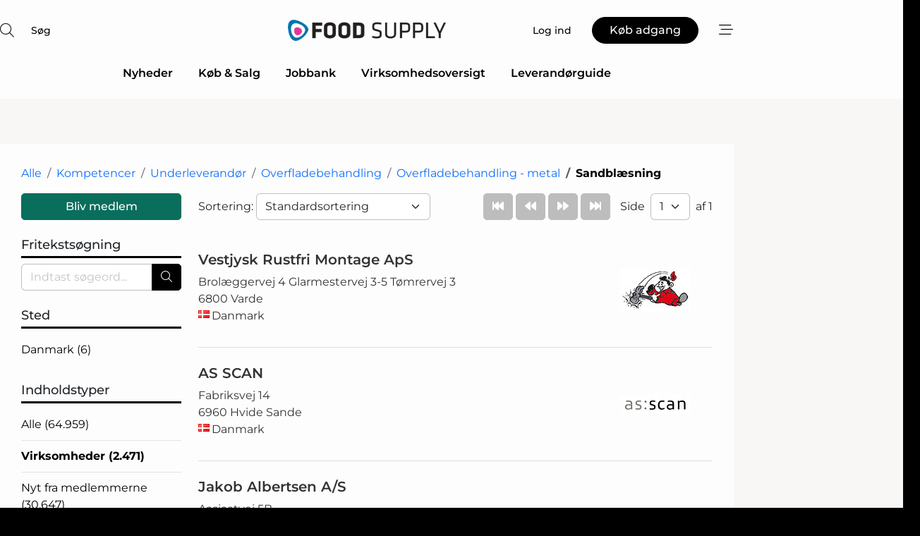

--- FILE ---
content_type: text/html; charset=utf-8
request_url: https://www.google.com/recaptcha/api2/anchor?ar=1&k=6LebZggTAAAAAE0GJ3uhS9fC26pKjbHFFGGEPkje&co=aHR0cHM6Ly93d3cuZm9vZC1zdXBwbHkuZGs6NDQz&hl=da&v=PoyoqOPhxBO7pBk68S4YbpHZ&size=normal&anchor-ms=20000&execute-ms=30000&cb=q2iz6iabcjgv
body_size: 49438
content:
<!DOCTYPE HTML><html dir="ltr" lang="da"><head><meta http-equiv="Content-Type" content="text/html; charset=UTF-8">
<meta http-equiv="X-UA-Compatible" content="IE=edge">
<title>reCAPTCHA</title>
<style type="text/css">
/* cyrillic-ext */
@font-face {
  font-family: 'Roboto';
  font-style: normal;
  font-weight: 400;
  font-stretch: 100%;
  src: url(//fonts.gstatic.com/s/roboto/v48/KFO7CnqEu92Fr1ME7kSn66aGLdTylUAMa3GUBHMdazTgWw.woff2) format('woff2');
  unicode-range: U+0460-052F, U+1C80-1C8A, U+20B4, U+2DE0-2DFF, U+A640-A69F, U+FE2E-FE2F;
}
/* cyrillic */
@font-face {
  font-family: 'Roboto';
  font-style: normal;
  font-weight: 400;
  font-stretch: 100%;
  src: url(//fonts.gstatic.com/s/roboto/v48/KFO7CnqEu92Fr1ME7kSn66aGLdTylUAMa3iUBHMdazTgWw.woff2) format('woff2');
  unicode-range: U+0301, U+0400-045F, U+0490-0491, U+04B0-04B1, U+2116;
}
/* greek-ext */
@font-face {
  font-family: 'Roboto';
  font-style: normal;
  font-weight: 400;
  font-stretch: 100%;
  src: url(//fonts.gstatic.com/s/roboto/v48/KFO7CnqEu92Fr1ME7kSn66aGLdTylUAMa3CUBHMdazTgWw.woff2) format('woff2');
  unicode-range: U+1F00-1FFF;
}
/* greek */
@font-face {
  font-family: 'Roboto';
  font-style: normal;
  font-weight: 400;
  font-stretch: 100%;
  src: url(//fonts.gstatic.com/s/roboto/v48/KFO7CnqEu92Fr1ME7kSn66aGLdTylUAMa3-UBHMdazTgWw.woff2) format('woff2');
  unicode-range: U+0370-0377, U+037A-037F, U+0384-038A, U+038C, U+038E-03A1, U+03A3-03FF;
}
/* math */
@font-face {
  font-family: 'Roboto';
  font-style: normal;
  font-weight: 400;
  font-stretch: 100%;
  src: url(//fonts.gstatic.com/s/roboto/v48/KFO7CnqEu92Fr1ME7kSn66aGLdTylUAMawCUBHMdazTgWw.woff2) format('woff2');
  unicode-range: U+0302-0303, U+0305, U+0307-0308, U+0310, U+0312, U+0315, U+031A, U+0326-0327, U+032C, U+032F-0330, U+0332-0333, U+0338, U+033A, U+0346, U+034D, U+0391-03A1, U+03A3-03A9, U+03B1-03C9, U+03D1, U+03D5-03D6, U+03F0-03F1, U+03F4-03F5, U+2016-2017, U+2034-2038, U+203C, U+2040, U+2043, U+2047, U+2050, U+2057, U+205F, U+2070-2071, U+2074-208E, U+2090-209C, U+20D0-20DC, U+20E1, U+20E5-20EF, U+2100-2112, U+2114-2115, U+2117-2121, U+2123-214F, U+2190, U+2192, U+2194-21AE, U+21B0-21E5, U+21F1-21F2, U+21F4-2211, U+2213-2214, U+2216-22FF, U+2308-230B, U+2310, U+2319, U+231C-2321, U+2336-237A, U+237C, U+2395, U+239B-23B7, U+23D0, U+23DC-23E1, U+2474-2475, U+25AF, U+25B3, U+25B7, U+25BD, U+25C1, U+25CA, U+25CC, U+25FB, U+266D-266F, U+27C0-27FF, U+2900-2AFF, U+2B0E-2B11, U+2B30-2B4C, U+2BFE, U+3030, U+FF5B, U+FF5D, U+1D400-1D7FF, U+1EE00-1EEFF;
}
/* symbols */
@font-face {
  font-family: 'Roboto';
  font-style: normal;
  font-weight: 400;
  font-stretch: 100%;
  src: url(//fonts.gstatic.com/s/roboto/v48/KFO7CnqEu92Fr1ME7kSn66aGLdTylUAMaxKUBHMdazTgWw.woff2) format('woff2');
  unicode-range: U+0001-000C, U+000E-001F, U+007F-009F, U+20DD-20E0, U+20E2-20E4, U+2150-218F, U+2190, U+2192, U+2194-2199, U+21AF, U+21E6-21F0, U+21F3, U+2218-2219, U+2299, U+22C4-22C6, U+2300-243F, U+2440-244A, U+2460-24FF, U+25A0-27BF, U+2800-28FF, U+2921-2922, U+2981, U+29BF, U+29EB, U+2B00-2BFF, U+4DC0-4DFF, U+FFF9-FFFB, U+10140-1018E, U+10190-1019C, U+101A0, U+101D0-101FD, U+102E0-102FB, U+10E60-10E7E, U+1D2C0-1D2D3, U+1D2E0-1D37F, U+1F000-1F0FF, U+1F100-1F1AD, U+1F1E6-1F1FF, U+1F30D-1F30F, U+1F315, U+1F31C, U+1F31E, U+1F320-1F32C, U+1F336, U+1F378, U+1F37D, U+1F382, U+1F393-1F39F, U+1F3A7-1F3A8, U+1F3AC-1F3AF, U+1F3C2, U+1F3C4-1F3C6, U+1F3CA-1F3CE, U+1F3D4-1F3E0, U+1F3ED, U+1F3F1-1F3F3, U+1F3F5-1F3F7, U+1F408, U+1F415, U+1F41F, U+1F426, U+1F43F, U+1F441-1F442, U+1F444, U+1F446-1F449, U+1F44C-1F44E, U+1F453, U+1F46A, U+1F47D, U+1F4A3, U+1F4B0, U+1F4B3, U+1F4B9, U+1F4BB, U+1F4BF, U+1F4C8-1F4CB, U+1F4D6, U+1F4DA, U+1F4DF, U+1F4E3-1F4E6, U+1F4EA-1F4ED, U+1F4F7, U+1F4F9-1F4FB, U+1F4FD-1F4FE, U+1F503, U+1F507-1F50B, U+1F50D, U+1F512-1F513, U+1F53E-1F54A, U+1F54F-1F5FA, U+1F610, U+1F650-1F67F, U+1F687, U+1F68D, U+1F691, U+1F694, U+1F698, U+1F6AD, U+1F6B2, U+1F6B9-1F6BA, U+1F6BC, U+1F6C6-1F6CF, U+1F6D3-1F6D7, U+1F6E0-1F6EA, U+1F6F0-1F6F3, U+1F6F7-1F6FC, U+1F700-1F7FF, U+1F800-1F80B, U+1F810-1F847, U+1F850-1F859, U+1F860-1F887, U+1F890-1F8AD, U+1F8B0-1F8BB, U+1F8C0-1F8C1, U+1F900-1F90B, U+1F93B, U+1F946, U+1F984, U+1F996, U+1F9E9, U+1FA00-1FA6F, U+1FA70-1FA7C, U+1FA80-1FA89, U+1FA8F-1FAC6, U+1FACE-1FADC, U+1FADF-1FAE9, U+1FAF0-1FAF8, U+1FB00-1FBFF;
}
/* vietnamese */
@font-face {
  font-family: 'Roboto';
  font-style: normal;
  font-weight: 400;
  font-stretch: 100%;
  src: url(//fonts.gstatic.com/s/roboto/v48/KFO7CnqEu92Fr1ME7kSn66aGLdTylUAMa3OUBHMdazTgWw.woff2) format('woff2');
  unicode-range: U+0102-0103, U+0110-0111, U+0128-0129, U+0168-0169, U+01A0-01A1, U+01AF-01B0, U+0300-0301, U+0303-0304, U+0308-0309, U+0323, U+0329, U+1EA0-1EF9, U+20AB;
}
/* latin-ext */
@font-face {
  font-family: 'Roboto';
  font-style: normal;
  font-weight: 400;
  font-stretch: 100%;
  src: url(//fonts.gstatic.com/s/roboto/v48/KFO7CnqEu92Fr1ME7kSn66aGLdTylUAMa3KUBHMdazTgWw.woff2) format('woff2');
  unicode-range: U+0100-02BA, U+02BD-02C5, U+02C7-02CC, U+02CE-02D7, U+02DD-02FF, U+0304, U+0308, U+0329, U+1D00-1DBF, U+1E00-1E9F, U+1EF2-1EFF, U+2020, U+20A0-20AB, U+20AD-20C0, U+2113, U+2C60-2C7F, U+A720-A7FF;
}
/* latin */
@font-face {
  font-family: 'Roboto';
  font-style: normal;
  font-weight: 400;
  font-stretch: 100%;
  src: url(//fonts.gstatic.com/s/roboto/v48/KFO7CnqEu92Fr1ME7kSn66aGLdTylUAMa3yUBHMdazQ.woff2) format('woff2');
  unicode-range: U+0000-00FF, U+0131, U+0152-0153, U+02BB-02BC, U+02C6, U+02DA, U+02DC, U+0304, U+0308, U+0329, U+2000-206F, U+20AC, U+2122, U+2191, U+2193, U+2212, U+2215, U+FEFF, U+FFFD;
}
/* cyrillic-ext */
@font-face {
  font-family: 'Roboto';
  font-style: normal;
  font-weight: 500;
  font-stretch: 100%;
  src: url(//fonts.gstatic.com/s/roboto/v48/KFO7CnqEu92Fr1ME7kSn66aGLdTylUAMa3GUBHMdazTgWw.woff2) format('woff2');
  unicode-range: U+0460-052F, U+1C80-1C8A, U+20B4, U+2DE0-2DFF, U+A640-A69F, U+FE2E-FE2F;
}
/* cyrillic */
@font-face {
  font-family: 'Roboto';
  font-style: normal;
  font-weight: 500;
  font-stretch: 100%;
  src: url(//fonts.gstatic.com/s/roboto/v48/KFO7CnqEu92Fr1ME7kSn66aGLdTylUAMa3iUBHMdazTgWw.woff2) format('woff2');
  unicode-range: U+0301, U+0400-045F, U+0490-0491, U+04B0-04B1, U+2116;
}
/* greek-ext */
@font-face {
  font-family: 'Roboto';
  font-style: normal;
  font-weight: 500;
  font-stretch: 100%;
  src: url(//fonts.gstatic.com/s/roboto/v48/KFO7CnqEu92Fr1ME7kSn66aGLdTylUAMa3CUBHMdazTgWw.woff2) format('woff2');
  unicode-range: U+1F00-1FFF;
}
/* greek */
@font-face {
  font-family: 'Roboto';
  font-style: normal;
  font-weight: 500;
  font-stretch: 100%;
  src: url(//fonts.gstatic.com/s/roboto/v48/KFO7CnqEu92Fr1ME7kSn66aGLdTylUAMa3-UBHMdazTgWw.woff2) format('woff2');
  unicode-range: U+0370-0377, U+037A-037F, U+0384-038A, U+038C, U+038E-03A1, U+03A3-03FF;
}
/* math */
@font-face {
  font-family: 'Roboto';
  font-style: normal;
  font-weight: 500;
  font-stretch: 100%;
  src: url(//fonts.gstatic.com/s/roboto/v48/KFO7CnqEu92Fr1ME7kSn66aGLdTylUAMawCUBHMdazTgWw.woff2) format('woff2');
  unicode-range: U+0302-0303, U+0305, U+0307-0308, U+0310, U+0312, U+0315, U+031A, U+0326-0327, U+032C, U+032F-0330, U+0332-0333, U+0338, U+033A, U+0346, U+034D, U+0391-03A1, U+03A3-03A9, U+03B1-03C9, U+03D1, U+03D5-03D6, U+03F0-03F1, U+03F4-03F5, U+2016-2017, U+2034-2038, U+203C, U+2040, U+2043, U+2047, U+2050, U+2057, U+205F, U+2070-2071, U+2074-208E, U+2090-209C, U+20D0-20DC, U+20E1, U+20E5-20EF, U+2100-2112, U+2114-2115, U+2117-2121, U+2123-214F, U+2190, U+2192, U+2194-21AE, U+21B0-21E5, U+21F1-21F2, U+21F4-2211, U+2213-2214, U+2216-22FF, U+2308-230B, U+2310, U+2319, U+231C-2321, U+2336-237A, U+237C, U+2395, U+239B-23B7, U+23D0, U+23DC-23E1, U+2474-2475, U+25AF, U+25B3, U+25B7, U+25BD, U+25C1, U+25CA, U+25CC, U+25FB, U+266D-266F, U+27C0-27FF, U+2900-2AFF, U+2B0E-2B11, U+2B30-2B4C, U+2BFE, U+3030, U+FF5B, U+FF5D, U+1D400-1D7FF, U+1EE00-1EEFF;
}
/* symbols */
@font-face {
  font-family: 'Roboto';
  font-style: normal;
  font-weight: 500;
  font-stretch: 100%;
  src: url(//fonts.gstatic.com/s/roboto/v48/KFO7CnqEu92Fr1ME7kSn66aGLdTylUAMaxKUBHMdazTgWw.woff2) format('woff2');
  unicode-range: U+0001-000C, U+000E-001F, U+007F-009F, U+20DD-20E0, U+20E2-20E4, U+2150-218F, U+2190, U+2192, U+2194-2199, U+21AF, U+21E6-21F0, U+21F3, U+2218-2219, U+2299, U+22C4-22C6, U+2300-243F, U+2440-244A, U+2460-24FF, U+25A0-27BF, U+2800-28FF, U+2921-2922, U+2981, U+29BF, U+29EB, U+2B00-2BFF, U+4DC0-4DFF, U+FFF9-FFFB, U+10140-1018E, U+10190-1019C, U+101A0, U+101D0-101FD, U+102E0-102FB, U+10E60-10E7E, U+1D2C0-1D2D3, U+1D2E0-1D37F, U+1F000-1F0FF, U+1F100-1F1AD, U+1F1E6-1F1FF, U+1F30D-1F30F, U+1F315, U+1F31C, U+1F31E, U+1F320-1F32C, U+1F336, U+1F378, U+1F37D, U+1F382, U+1F393-1F39F, U+1F3A7-1F3A8, U+1F3AC-1F3AF, U+1F3C2, U+1F3C4-1F3C6, U+1F3CA-1F3CE, U+1F3D4-1F3E0, U+1F3ED, U+1F3F1-1F3F3, U+1F3F5-1F3F7, U+1F408, U+1F415, U+1F41F, U+1F426, U+1F43F, U+1F441-1F442, U+1F444, U+1F446-1F449, U+1F44C-1F44E, U+1F453, U+1F46A, U+1F47D, U+1F4A3, U+1F4B0, U+1F4B3, U+1F4B9, U+1F4BB, U+1F4BF, U+1F4C8-1F4CB, U+1F4D6, U+1F4DA, U+1F4DF, U+1F4E3-1F4E6, U+1F4EA-1F4ED, U+1F4F7, U+1F4F9-1F4FB, U+1F4FD-1F4FE, U+1F503, U+1F507-1F50B, U+1F50D, U+1F512-1F513, U+1F53E-1F54A, U+1F54F-1F5FA, U+1F610, U+1F650-1F67F, U+1F687, U+1F68D, U+1F691, U+1F694, U+1F698, U+1F6AD, U+1F6B2, U+1F6B9-1F6BA, U+1F6BC, U+1F6C6-1F6CF, U+1F6D3-1F6D7, U+1F6E0-1F6EA, U+1F6F0-1F6F3, U+1F6F7-1F6FC, U+1F700-1F7FF, U+1F800-1F80B, U+1F810-1F847, U+1F850-1F859, U+1F860-1F887, U+1F890-1F8AD, U+1F8B0-1F8BB, U+1F8C0-1F8C1, U+1F900-1F90B, U+1F93B, U+1F946, U+1F984, U+1F996, U+1F9E9, U+1FA00-1FA6F, U+1FA70-1FA7C, U+1FA80-1FA89, U+1FA8F-1FAC6, U+1FACE-1FADC, U+1FADF-1FAE9, U+1FAF0-1FAF8, U+1FB00-1FBFF;
}
/* vietnamese */
@font-face {
  font-family: 'Roboto';
  font-style: normal;
  font-weight: 500;
  font-stretch: 100%;
  src: url(//fonts.gstatic.com/s/roboto/v48/KFO7CnqEu92Fr1ME7kSn66aGLdTylUAMa3OUBHMdazTgWw.woff2) format('woff2');
  unicode-range: U+0102-0103, U+0110-0111, U+0128-0129, U+0168-0169, U+01A0-01A1, U+01AF-01B0, U+0300-0301, U+0303-0304, U+0308-0309, U+0323, U+0329, U+1EA0-1EF9, U+20AB;
}
/* latin-ext */
@font-face {
  font-family: 'Roboto';
  font-style: normal;
  font-weight: 500;
  font-stretch: 100%;
  src: url(//fonts.gstatic.com/s/roboto/v48/KFO7CnqEu92Fr1ME7kSn66aGLdTylUAMa3KUBHMdazTgWw.woff2) format('woff2');
  unicode-range: U+0100-02BA, U+02BD-02C5, U+02C7-02CC, U+02CE-02D7, U+02DD-02FF, U+0304, U+0308, U+0329, U+1D00-1DBF, U+1E00-1E9F, U+1EF2-1EFF, U+2020, U+20A0-20AB, U+20AD-20C0, U+2113, U+2C60-2C7F, U+A720-A7FF;
}
/* latin */
@font-face {
  font-family: 'Roboto';
  font-style: normal;
  font-weight: 500;
  font-stretch: 100%;
  src: url(//fonts.gstatic.com/s/roboto/v48/KFO7CnqEu92Fr1ME7kSn66aGLdTylUAMa3yUBHMdazQ.woff2) format('woff2');
  unicode-range: U+0000-00FF, U+0131, U+0152-0153, U+02BB-02BC, U+02C6, U+02DA, U+02DC, U+0304, U+0308, U+0329, U+2000-206F, U+20AC, U+2122, U+2191, U+2193, U+2212, U+2215, U+FEFF, U+FFFD;
}
/* cyrillic-ext */
@font-face {
  font-family: 'Roboto';
  font-style: normal;
  font-weight: 900;
  font-stretch: 100%;
  src: url(//fonts.gstatic.com/s/roboto/v48/KFO7CnqEu92Fr1ME7kSn66aGLdTylUAMa3GUBHMdazTgWw.woff2) format('woff2');
  unicode-range: U+0460-052F, U+1C80-1C8A, U+20B4, U+2DE0-2DFF, U+A640-A69F, U+FE2E-FE2F;
}
/* cyrillic */
@font-face {
  font-family: 'Roboto';
  font-style: normal;
  font-weight: 900;
  font-stretch: 100%;
  src: url(//fonts.gstatic.com/s/roboto/v48/KFO7CnqEu92Fr1ME7kSn66aGLdTylUAMa3iUBHMdazTgWw.woff2) format('woff2');
  unicode-range: U+0301, U+0400-045F, U+0490-0491, U+04B0-04B1, U+2116;
}
/* greek-ext */
@font-face {
  font-family: 'Roboto';
  font-style: normal;
  font-weight: 900;
  font-stretch: 100%;
  src: url(//fonts.gstatic.com/s/roboto/v48/KFO7CnqEu92Fr1ME7kSn66aGLdTylUAMa3CUBHMdazTgWw.woff2) format('woff2');
  unicode-range: U+1F00-1FFF;
}
/* greek */
@font-face {
  font-family: 'Roboto';
  font-style: normal;
  font-weight: 900;
  font-stretch: 100%;
  src: url(//fonts.gstatic.com/s/roboto/v48/KFO7CnqEu92Fr1ME7kSn66aGLdTylUAMa3-UBHMdazTgWw.woff2) format('woff2');
  unicode-range: U+0370-0377, U+037A-037F, U+0384-038A, U+038C, U+038E-03A1, U+03A3-03FF;
}
/* math */
@font-face {
  font-family: 'Roboto';
  font-style: normal;
  font-weight: 900;
  font-stretch: 100%;
  src: url(//fonts.gstatic.com/s/roboto/v48/KFO7CnqEu92Fr1ME7kSn66aGLdTylUAMawCUBHMdazTgWw.woff2) format('woff2');
  unicode-range: U+0302-0303, U+0305, U+0307-0308, U+0310, U+0312, U+0315, U+031A, U+0326-0327, U+032C, U+032F-0330, U+0332-0333, U+0338, U+033A, U+0346, U+034D, U+0391-03A1, U+03A3-03A9, U+03B1-03C9, U+03D1, U+03D5-03D6, U+03F0-03F1, U+03F4-03F5, U+2016-2017, U+2034-2038, U+203C, U+2040, U+2043, U+2047, U+2050, U+2057, U+205F, U+2070-2071, U+2074-208E, U+2090-209C, U+20D0-20DC, U+20E1, U+20E5-20EF, U+2100-2112, U+2114-2115, U+2117-2121, U+2123-214F, U+2190, U+2192, U+2194-21AE, U+21B0-21E5, U+21F1-21F2, U+21F4-2211, U+2213-2214, U+2216-22FF, U+2308-230B, U+2310, U+2319, U+231C-2321, U+2336-237A, U+237C, U+2395, U+239B-23B7, U+23D0, U+23DC-23E1, U+2474-2475, U+25AF, U+25B3, U+25B7, U+25BD, U+25C1, U+25CA, U+25CC, U+25FB, U+266D-266F, U+27C0-27FF, U+2900-2AFF, U+2B0E-2B11, U+2B30-2B4C, U+2BFE, U+3030, U+FF5B, U+FF5D, U+1D400-1D7FF, U+1EE00-1EEFF;
}
/* symbols */
@font-face {
  font-family: 'Roboto';
  font-style: normal;
  font-weight: 900;
  font-stretch: 100%;
  src: url(//fonts.gstatic.com/s/roboto/v48/KFO7CnqEu92Fr1ME7kSn66aGLdTylUAMaxKUBHMdazTgWw.woff2) format('woff2');
  unicode-range: U+0001-000C, U+000E-001F, U+007F-009F, U+20DD-20E0, U+20E2-20E4, U+2150-218F, U+2190, U+2192, U+2194-2199, U+21AF, U+21E6-21F0, U+21F3, U+2218-2219, U+2299, U+22C4-22C6, U+2300-243F, U+2440-244A, U+2460-24FF, U+25A0-27BF, U+2800-28FF, U+2921-2922, U+2981, U+29BF, U+29EB, U+2B00-2BFF, U+4DC0-4DFF, U+FFF9-FFFB, U+10140-1018E, U+10190-1019C, U+101A0, U+101D0-101FD, U+102E0-102FB, U+10E60-10E7E, U+1D2C0-1D2D3, U+1D2E0-1D37F, U+1F000-1F0FF, U+1F100-1F1AD, U+1F1E6-1F1FF, U+1F30D-1F30F, U+1F315, U+1F31C, U+1F31E, U+1F320-1F32C, U+1F336, U+1F378, U+1F37D, U+1F382, U+1F393-1F39F, U+1F3A7-1F3A8, U+1F3AC-1F3AF, U+1F3C2, U+1F3C4-1F3C6, U+1F3CA-1F3CE, U+1F3D4-1F3E0, U+1F3ED, U+1F3F1-1F3F3, U+1F3F5-1F3F7, U+1F408, U+1F415, U+1F41F, U+1F426, U+1F43F, U+1F441-1F442, U+1F444, U+1F446-1F449, U+1F44C-1F44E, U+1F453, U+1F46A, U+1F47D, U+1F4A3, U+1F4B0, U+1F4B3, U+1F4B9, U+1F4BB, U+1F4BF, U+1F4C8-1F4CB, U+1F4D6, U+1F4DA, U+1F4DF, U+1F4E3-1F4E6, U+1F4EA-1F4ED, U+1F4F7, U+1F4F9-1F4FB, U+1F4FD-1F4FE, U+1F503, U+1F507-1F50B, U+1F50D, U+1F512-1F513, U+1F53E-1F54A, U+1F54F-1F5FA, U+1F610, U+1F650-1F67F, U+1F687, U+1F68D, U+1F691, U+1F694, U+1F698, U+1F6AD, U+1F6B2, U+1F6B9-1F6BA, U+1F6BC, U+1F6C6-1F6CF, U+1F6D3-1F6D7, U+1F6E0-1F6EA, U+1F6F0-1F6F3, U+1F6F7-1F6FC, U+1F700-1F7FF, U+1F800-1F80B, U+1F810-1F847, U+1F850-1F859, U+1F860-1F887, U+1F890-1F8AD, U+1F8B0-1F8BB, U+1F8C0-1F8C1, U+1F900-1F90B, U+1F93B, U+1F946, U+1F984, U+1F996, U+1F9E9, U+1FA00-1FA6F, U+1FA70-1FA7C, U+1FA80-1FA89, U+1FA8F-1FAC6, U+1FACE-1FADC, U+1FADF-1FAE9, U+1FAF0-1FAF8, U+1FB00-1FBFF;
}
/* vietnamese */
@font-face {
  font-family: 'Roboto';
  font-style: normal;
  font-weight: 900;
  font-stretch: 100%;
  src: url(//fonts.gstatic.com/s/roboto/v48/KFO7CnqEu92Fr1ME7kSn66aGLdTylUAMa3OUBHMdazTgWw.woff2) format('woff2');
  unicode-range: U+0102-0103, U+0110-0111, U+0128-0129, U+0168-0169, U+01A0-01A1, U+01AF-01B0, U+0300-0301, U+0303-0304, U+0308-0309, U+0323, U+0329, U+1EA0-1EF9, U+20AB;
}
/* latin-ext */
@font-face {
  font-family: 'Roboto';
  font-style: normal;
  font-weight: 900;
  font-stretch: 100%;
  src: url(//fonts.gstatic.com/s/roboto/v48/KFO7CnqEu92Fr1ME7kSn66aGLdTylUAMa3KUBHMdazTgWw.woff2) format('woff2');
  unicode-range: U+0100-02BA, U+02BD-02C5, U+02C7-02CC, U+02CE-02D7, U+02DD-02FF, U+0304, U+0308, U+0329, U+1D00-1DBF, U+1E00-1E9F, U+1EF2-1EFF, U+2020, U+20A0-20AB, U+20AD-20C0, U+2113, U+2C60-2C7F, U+A720-A7FF;
}
/* latin */
@font-face {
  font-family: 'Roboto';
  font-style: normal;
  font-weight: 900;
  font-stretch: 100%;
  src: url(//fonts.gstatic.com/s/roboto/v48/KFO7CnqEu92Fr1ME7kSn66aGLdTylUAMa3yUBHMdazQ.woff2) format('woff2');
  unicode-range: U+0000-00FF, U+0131, U+0152-0153, U+02BB-02BC, U+02C6, U+02DA, U+02DC, U+0304, U+0308, U+0329, U+2000-206F, U+20AC, U+2122, U+2191, U+2193, U+2212, U+2215, U+FEFF, U+FFFD;
}

</style>
<link rel="stylesheet" type="text/css" href="https://www.gstatic.com/recaptcha/releases/PoyoqOPhxBO7pBk68S4YbpHZ/styles__ltr.css">
<script nonce="UR5oURvBtc9MdBsHUIXxaQ" type="text/javascript">window['__recaptcha_api'] = 'https://www.google.com/recaptcha/api2/';</script>
<script type="text/javascript" src="https://www.gstatic.com/recaptcha/releases/PoyoqOPhxBO7pBk68S4YbpHZ/recaptcha__da.js" nonce="UR5oURvBtc9MdBsHUIXxaQ">
      
    </script></head>
<body><div id="rc-anchor-alert" class="rc-anchor-alert"></div>
<input type="hidden" id="recaptcha-token" value="[base64]">
<script type="text/javascript" nonce="UR5oURvBtc9MdBsHUIXxaQ">
      recaptcha.anchor.Main.init("[\x22ainput\x22,[\x22bgdata\x22,\x22\x22,\[base64]/[base64]/[base64]/[base64]/[base64]/[base64]/KGcoTywyNTMsTy5PKSxVRyhPLEMpKTpnKE8sMjUzLEMpLE8pKSxsKSksTykpfSxieT1mdW5jdGlvbihDLE8sdSxsKXtmb3IobD0odT1SKEMpLDApO08+MDtPLS0pbD1sPDw4fFooQyk7ZyhDLHUsbCl9LFVHPWZ1bmN0aW9uKEMsTyl7Qy5pLmxlbmd0aD4xMDQ/[base64]/[base64]/[base64]/[base64]/[base64]/[base64]/[base64]\\u003d\x22,\[base64]\x22,\x22HibDgkjDlnLDqkxGwotHw7k5UcKUw6whwqpBIiBIw7XCphPDkkU/w4FnZDnCo8KrciI4wrMyW8OqTMO+wo3Dj8K5Z01HwosBwq0sCcOZw4I7JsKhw4t0UMKRwp10XcOWwowoL8KyB8OgFMK5G8Opd8OyMQ3CgMKsw69vwr/DpDPCunPChsKswqwHZVkVLUfCk8OxwpDDiAzCgMK5fMKQFTscSsK8wp1AEMObwoMYTMOGwotfW8OmNMOqw4YEI8KJCcOUwr3CmX5Jw7wYX1jDqVPCm8KywqHDkmYlKCjDscOawoA9w4XCm8O9w6jDq3HCsgs9P208D8OgwrRraMOkw6fClsKIbMKbDcKowqAjwp/[base64]/Dj1xLMcOWwoJ8wp/DnT91woNXacORQMKXwpLCkcKRwp3CqWsswpJrwrvCgMONwozDrW7DpcO2CMKlwpPCizJCHk0iHjDCicK1wolMw6pEwqEHMsKdLMKbwqLDuAXCmBYRw7xxP3/DqcKAwrtceElnPcKFwrAWZ8OXfXV9w7AiwqlhCyjClMORw4/CvMOkKQx9w5TDkcKOwrXDixLDnFPDsW/CscO1w55Ew6wLw7/DoRjCjxgdwr8JQjDDmMKOFwDDsMKQGAPCv8OoesKAWS/DmsKww7HCun0nI8OAw7LCvw8Uw4lFwqjDsSUlw4oMWD14UMOdwo1Tw5I6w6k7PllPw687wrBcRFUiM8Okw6XDoH5Ow7h6SRgdbGvDrMKKw5dKa8OQA8OrIcOjNcKiwqHCsyQzw5nCocKvKsKTw5Z3FMOzYCBMAGtywrpkwphgJMOrC1jDqwwxOsO7wr/DssKNw7wvJhTDh8O/akxTJ8KuwpDCrsKnw4/DusOYwoXDssOPw6XClWhtccK5wp8fZSwpw7LDkA7DgMOjw4nDssOVSMOUwqzCiMKXwp/CnQp0wp0nSMO7wrd2wpZTw4bDvMOAFFXCgV/CpzRYwqsjD8OBwpnDmMKgc8OHw5PCjsKQw4tfDiXDrsKGwovCuMOicUXDqHhjwpbDrhMyw4vChknCuEdXXHBjUMOtFEdqZ3bDvW7CusOowrDChcO/[base64]/PCzDqMO4FEQiE3Unc8OybWMDw5pVBMOWw6bClRJ6J0TCvSvCizgtU8KMwolcS3oMd0DCq8K5w5o0AcKEQsOReDREw5Jmw6/ChTjCjcKHw4LCh8Kvw63DswApwpzCj2Efwq/Di8KNYcKkw57Cp8KsJGzDiMK6UcK4NcK1w6RJEcOaQHjDg8KtJx7Dh8OVwoHDlsOoB8K/[base64]/CtHgOw4zDo8OsCsOgw7nCuMKVRnZ6w4XCjzsEwr3ChMKqdl0UUsOxambDt8OSwrnDmQJGEMK8FSnDg8K4Lh4cTMKlVFdhwrHCrG0FwoV1LmnCiMKEwqjCucKew77DucO9KcOPw5TCucKLa8ONw4TCsMKlwrPCvgUNKcOBw5PDucOPwp9/FzY3fsOhwpnDsQdWw6ZuwqPDr0NXw77DhUzDh8O4w5zDjcOww4HCssK5JMKQE8O2UcKYw5hlwqlqw7Bawq7Cj8O7w6M0ecKkbV/CuDjCuBnDt8KRwrvCgHHCosKBTzU0VATCu3XDpsOvBcO8Z0PCo8KYJ3QxesO+LVvCpsKZDsOfw7VtSk47w5PDhcKBwrPDmAUYwrnDhMK+HcKED8OldijDvkBJUgjDkUPClinDoisswohjF8Odw79xK8O2QcKdKMOcwpZoCD3DncKaw6ZrFsO0wqp5wr7CkDxYw5/DjhdIU2xxNy7Ct8Kgw5NFwq/DgMODw5xUw6PDlGYGw7UofMKPT8O+T8KCwrjCr8KqITLCsG8OwrI/[base64]/[base64]/wqDDjcOhw6kYw7fDn8O/wpUZdMK4w6E0wpDDlR8tTiUiw6LDukALw4jCocKoKMOFwrBFGcOUb8OTwp0Pwr3DiMOUwpTDjALDoR/DtjbDsgjChsKBcW3DqcOIw7lWf03DqBDCgDfDhSTCkAUjwrXCkMKHCGYdwqcuw53Do8OnwrUfUMKQVcKowpk9wplHScOmw7rCk8O0w4ZieMOqHCzCkRnDtsKyZ3/[base64]/DgsK5wq8lw4zDtMOBJcK/HsODN8OROMKZw5fDkcOYw7nDrgPCo8OHT8OuwqQGOWjCuSLDn8Onwq7CicKdw53Ch0jDhsOpwq0LF8K+JcK7D31Vw5FFw5g9SHooTMOzUDzDtR3Ds8OuVCLChDXDmUofC8O8wo3Cv8OCw6hvw6cLw7BsbsOwScK1ScKgwpYcccKfwpQ/LgXClcKRQcK5woDDhMOKEsKmAi/DsXxsw50zchnCq3EfDsOdwrDDqXnDoWx3DcO5BTvClhnDhcOxScK6w7XDnhcoQ8OyAsKtw79TwrvDll7DnzcBw6rDtcKKWMOeHMOMw7o5w5sRJMKFKSwrwow/IADCm8KHwrt6QsOrwq7Duh1ELMO7w67Co8Onw5bCmUo+csOJD8Ocwqs6OUkUw4EbwpvDi8KxwpAfWz7CszbDjMKbw6hqwrRSw7nCjRlLCMK3fEhPw7/DkAnDu8OTw4kRwqPCqsKweUlmZcOfwqbDq8K2OsKHw5Jlw58xwohoH8OTw4XCj8O6w6HCmsK/woctF8OCLXrCtg13wrMaw75KI8KqKTpdOgXCtMKbZ1hMOEdZwq1HwqzCpCPClnRTwrwOLMOQQsOhwp5OUcOsJmYawpzCm8KtcMOewqLDp2d/[base64]/wptQDzDCtcOuw4EBPifCvyrCqmcmZMOyw57DuU5Pw6XCnMKQNENpw5rCi8OiD3HCiG8Ww6NZKMKKLcKXwpHDq1HDrMOxwoHCi8KHw6FCUsOhw43CvjUdw6/DtcO1RAvCthANPizDjHrDscOew5d0MB7Drl/Dq8OlwrhCwoXDnl7DuzoNwrnCjwzCucOKO3InNGvCsH3Dt8OUwrvCscKVT3DCp1nDl8OlV8OOw53CmgJuw7kLAMKkRCVQa8OMw7gkwovDj1FQSsKJHQh0w5vDssKuwq/DtsKrwr/CicK+w7RsMMKDwpZvwpbDuMKLPmMgw53ClMOCwp/DuMKMQcKlwrYidws7w6QFwrhaLE4iw6ECL8KQwqNIKAPDpwx0dSXCssKPw7nCncOqw7hHbHLCoDjCqGHDrMOdKTTCpwPCucK8w5Z6wqvClsKgX8KZwqcZLhRewq/DtcOaWCZsfMO/WcO9eH/Cn8Ofw4I5OMOdRSkUw7bDvcOrU8O3woHDhBzCrE8lZiF/XnzDv8KpwrLCmFw1ScOnOMOww6DDs8OoMMO6w5g+JsKLwpULwpsPwpnCvMKgMsKTwrzDrcKUKsOhw7/DicKvw5nDnhzDtRU5wq5WIMOcwqvCnsKQP8K2w4/DtsOUHzAGw4XDo8OVC8KJfsKvwrIMFcOCGsKUw7dTcsKZQR1ewpvCqsOkCjF0NMKtwo7DikxRUhHCj8OaBsOAYGgLR0rDi8KtCxN2ZkkPJcKVZnHDusOFQ8KZP8O9wr/CmcOBamHCo0Bqw6nDjcO+wrjCvcOZRQjDl1nDkMODwrwUbx/[base64]/[base64]/[base64]/MUzDssOXwqHCsxUKSsOXw4fCqTpWEFTDoQDDsnAmwol2IsKDw7TCs8KVBX0+w4zCqXrCgR5+wrQYw5/CtDoPYQYUw6bCn8KxD8K7Dz3ClnHDkcKhwprCrGBLFMKIam3DrwPCtsOqwq1nRinCg8KvbQIfHgvDl8OzwqNDw5DDrsOBw67CtcOtwo3ClyzCl2VvHWVtw4/Cv8K7JQ3Dm8OmwqlTwpvDiMOnwqvCi8OKw5TCk8O1wo3Ci8KpD8OOT8KuwonCnV9ew6/CvgEsfMOPLgs/HsOyw75Cw4pvw4nDp8KXCm5kwpcCYsOQw7Zyw5HCs3XCpVnCsXUQw5fCiBVZw5lPOWvCj1PDncOfH8OBEDgMJMOMX8O8bhDDlgLDusK6WjDCrsKZwqbChH4PQsOfNsO0w64qZ8OPw7LCkAgtw67CvcOAMhPDjRLDvcKnwpvDkSbDpno7E8K+Nz/Dl37CjcKJw4IMZMObXRsfGsKjw6HCt3HDocKYBcKHw5rCqMKdwpZ6WzHCtGDDki4Dw5AFwrHDl8K5w5XCu8KpwonDgi1YecKfQWQqbETDhD4AwqfDu0nCjEHCmsK6woh2w4ciacKzJ8O0YMO9wqp/BhHCjcO2wo9qG8OnYw/DqcKwwqTDlcKyCBPCtiUiS8KWw6XCv3fCuHLCmBXDt8KADcOMw75UAcOuViAUKsOJw5/Du8KowqFvc1HDm8Oiw6/CnznDiDXDonIWHsO0a8O2wo/CiMOIwrHDkAfCssKBY8KGKUPDpsOewo0KY2bCgkPDs8KtWFZvw6JzwrpOw4VTw4bCg8OYRsOXw6zDp8OtfSgSwrwMw7M1TMOSQ1N2wotwwp/CpcOMciRVMMKJwpHCp8OCw6rCri8jVsOYJsOceiMGC23CnnNFw7vDq8KgwqfDnsKqw4LDgcKswqgSwpLDiCoDw75+CzUUTMKtw4fChwfCvBfDsidxw6bDkcOZDxfDvS9pbArDqm3CiRMGwo9Ewp3DmsKTw4HCrlXDvMK2wq/Cr8O4w6ERLMOGPsKlGwNya1k+V8OmwpZ2woMhwqEuw7hsw4pJwq92w5HDnMObXHJIwrw3ex3DtsKAKcKpw7fCrMKnAsOlGwLDiTzCiMKfHQTCmsKywoTCvMOtfcOxRMOzbcKmF0fDgsOHQkwQwqV2bsOMw4hGw53CrMKmNxJdwoM4WcKAb8KAE2nDk1/Cv8KNA8O0DcOoRMKfEXdqwrV1wpx+wr8GIMOTw43DqmHDmMOXwoDCiMKGw7vDiMKEw5HDqMKlw7fDoxJhdXZIcsKmwrU6ZGrCoWDDvyHCgcK9TMKtw78lIMKNAMK/[base64]/w4BNw4scMMK9AsKKb8KyZgnDn2bCvMOxZB5hw6x8wqJ6woPCung5eHpvHMOuw6l+ZDDCsMKVYcKlBcK/[base64]/DnGUtw4QiZ8KdQD/CmBsEc10KR8Kvwr3CvxYvw6/CscO/w4jDtGAECB9pwr/[base64]/d8ONwr46cwIlEgHCpybDgMO3EcKfajjCvHFyXsKswrpSw4NjworCv8OnwpfCr8KBA8OlPSTCpsKUwp3CqX9ewq4rDMKvwqUNXsOebEvDnmTCrzAMDcK7f1TDj8KYwo/Cim7DkSfCu8KvY3J5wqnDgxLCp3HDtzZUB8OXXcOOGB3DisKaworCucO4ZxbDglgkKMKWSMOhwpQhw6nCkcKAIcKew7nCkCzCnyzCl2oWacKhVTURw5XCmCBHTsO/wojCpn/[base64]/DjMODw5grw7HCkiDDnwFbwrLDvQZfNmg7w4ANwoTDrsKvw48Aw5sGR8OZaGImHSRmRE/[base64]/[base64]/ChcKjw7RASSAtb8OKwoTCvmHDksOQMjHDljF7TmRzwo7DvTkywpZkf3PDvcKkwobChiDCqD/DoRcHw6LDtMKRw7cVw5BGOHrCnsKrw6vDisOHRsOHC8OUwo9Ow4gaWCjDr8KdwrjCpi8Sf1jClsOESMKrw6Z3wr7Cv2hlTsOTeMKdOkvCpm5cCEfDgn/DuMOxwr0kcsO3eMKEw5tMNcKpDcOAwrjCmFfCgcO9w6oAfsOJdC50CsO3w6TCp8ONw7/CsX96w49LwpLCg2Yvchh6w43DmAzChFRXRB0dcDVHw6PDtTZzASp6WcKow4EYw4HDlsOMS8O/wpd+FsKLCcK2K1Ffw7/DgTLCqcKSw5zChirDu0HDrW0eIm9wY0oxCsKVw7w0w4xAAyVSw5/CvxVpw4vCq1pxwqZYKhHCo2gLw5TCscKBw7BYTlTClH3CsMK6FcKqw7HDu2ExYsKjwrzDrcKbd2omwpXCtcOQTsKWwr3DlCDCkEgQUcKqwpnDtcOwcsK2w4BMw5c8WXTCpcKQZkF6fzzDkH/DiMKvwonCn8OZw4bDrsO2bsKCw7bDnSTDjVPCmGQnw7fCssKZXcOmCcKIMFIgwrI2wq8UQD7DgB9Aw4bCiXTCmkBzw4bCnRLDukNjw67DuUtew7ERwq7DrRDCqWYIw5vCnGxiLm9/[base64]/fCvDmkLDvMOiwrbDpBjDv0rCq8O3wrhlNxLCr1szwq8bw5Rbw59eCMO8DEd2w4DCjMOKw4nDqj/[base64]/CvsK4wrfClcOWwpYnbgPDsGEnw6/[base64]/Cs2nCucObeF4fKGkxKzrCqMKtFcO+w59YMMK4w5NIAyLCtx7Co1bCo27CsMOwfEbDvsOjIcKAwrw9e8KyfU/CjMKXazpmfMO/IxBJwpdbB8OOVxPDuMOMwrXChjFjdcKRfTFgwrsJw7vDl8ODDsO9A8ONw5wBw4/Dq8KDw7vDk0c3OcOowoxGwrfDhGUKw7LCiB7CjsOfw50jwpHCilTDuj9QwoUpaMKDwq3CvAnDlsO5w6jDlcOXw6sLDMOAwpViTMKQeMKSZcKnwovDjipYw49XQ08xAW03UgPDpMK/ISPDv8O3Z8OKw6fCgQHCi8OvcA0UJ8ONaQA6bsOuCTPDsyEJLMKRw5TCucKfLFXDpk/CpcOAw4TCrcKSY8Kyw6TCjy3CmMK/w4hIwp0gEzXDjB8Lwro/wrdOJBFOwpXDjMO3U8O7CXHCgRJwwp7DtcOawoHDkgccwrTDnMKDdMONehgHNynDqWdWPMKLwq3Dp1UDNURNfgDCkHnDpR0Mw7cbEFnDuBLDoXVXEMKzw7/Dm03DnsOETVZ2w6RBW01dw6rDu8OIw64/wrMew7ldwobDmxQNWnvCoG98RMK9GMKBwr/DjG3CkSXDuAFlCMO1wqt7DmDDicKBwqXDmjDCrcKLwpLDnHFzGj7DoDfDtMKSwpBNw6XClHdqwpLDpHIpw5vDp0EzN8KBRsKlPMOFw4hUw6zCoMOTOmvDrBjDkzLCmn/DsEbDkn3CsAvCvsKFEMKXfMK4H8KaHnrCr3FLwp7CrWgmFGgzCTLDpk3CqTPCr8K8GwQ0w6dqwqhzwoTCvsOhZxxKw77CicOhwo/[base64]/DplhQWV/[base64]/Cs0ckWB3DtMO1w7AZTiQ3w6DDpirCusKvwocmw77DpxfDkQUmaRPDl0vDmFgzdmLDnSzCqMKzwq3CrsKyw4shaMOlX8Ohw6LDtQTCk1HCojHDjh7DqFfCmsOww7FBw5Buw4xSPz/DiMOgwoPDvsKCw4vChn7Dn8K/w7JDNQQfwrQew7U2ZwPCjsOYw5Ruw4dcLzDDicKLecKxSlsmwoh7CUjDmsKhwqnDuMOnai7ChEPChMOteMODB8KVw4zCjMK5XkBAwpXDucKQAsK7PijCpVTCv8Ofw64hKXXDqCvCh8Oew7/DlWEPb8OHw4Mtw6sNwr4NeDhWIwwyw5/DrT8kIsKSwohtwrp7wpDClsKfw5PDrlE0wpQFwrYWQ3VvwoBywpRJwqLDhRs/[base64]/DoVl6ccKbw4fCh8K7G8KxwrkDw6PDiiV9w4dEdMK4wpHCgsOrRcOdXFfDhUUVURJAQSvCr0DCisKLT38xwoDCiVVfwr3DtcKIw5vCtsORJlfDogTDhQzDlWAUZ8OAK0F8wp/CvMOMUMOQE0RTbMKZw6gEwp/DnsODbcOxW2fDqijCjMOQGsONBcKnw7gRw5PClzcrcsKTw7ZKw5Zqw5VUwphTwqkawrXDo8O2BW7DlXtGZx3CuE/CsBQVSwQJw5A1w7TCjcO/w6MoVcOvL01fY8OQScK3CcO8wqZBw4pMYcOeXVh3wpTCicKawozDvzhMQGPClz9dD8KvU0TCp3LDiGfCjsKSeMKYw5DCnsKLYMOhc0LCm8OJwqBiw4sXesKnwqTDpiTClMKabhAMwokRwq7CoSXDsSXCmRAkwrsOFzfCo8O/wpTDtMKXQ8OQwrzCozXDkT9yaynCoBAxcEV4wrzClMObKsKKw4sxw7nCjlfCksOCAGLChcOUw4rCvn00w7BhwrDCvGPDosOkwoAnwpoOJg7CkynCuMK/w4kDw5rClcKlwo/Ck8KZKg02woTDqCRtKkXCisKfM8OIEsKBwrhmRsKVAsKxwo0SE1x5QwdYwrbCsWfChWRfL8OVczLDu8KMPBPCpcKkC8OGw7VVOkDCihJ6VzjDomQ3wrtOwp/CvFgqw5RHF8Ktbw0QG8KVwpcHwohCCQlGBsOhw4gydcKzWsKhJsOwagnDpMO8w6FWw5nDvMO/w6HDg8OwSz7DmcKZNMOccMKED1/[base64]/CoBPCpcK4EAXDhTbDucOJwoRjwrkJYyPCmsKVHARdbVFjSBjDoEd2w4/Dq8OdNcO4c8K/[base64]/DnHJNw6bCmsKeXC/[base64]/ChsKgb3DCnyEpw4RQMCB3BAJ9wrPCgcO1w5bCncKyw47DjULClnJyA8K+wrNbSMOVEnLCumlRwp3CqcK3wqfDusOIw67DoHHCkzvDtMOHwoEZwqnCmMOqd11EaMKiw5/[base64]/DnsK7HxPDjHXCrcOmOMOUUMOlw6nDgcKmdw17S1bCmXZ9HMOsXcOMcWwFD2UcwpYtwqTClcKebzYtM8OHwqjDiMOoA8OWwrrCm8KnNEbDuEdBw64sIEsow6Rpw7/CpcKBJMKnSAU4esOHwp8jYglHcD/CksKCw5NNwpLCiiDCnAAmcSRlw5lEw7PDnMOywr9uwpDDtTjDs8OyIMOlwq7DncOpXwjDiUHDosOswrQ4bAsfw7MPwqF9w73DinbDrQEWPMO4VTNTw6/CrxLCn8ONdMKkUcOHMMKXw73CscK8w4ZhKWp5w6fDvsOOw4rCjMKVw6YqP8KWR8Ojwqxww4fDmFfCh8Kxw7nChkDDnltTIynDlMOPw4sjwpbCnl7ChMOkJMKRCcKVw47Dl8OPw6ZiwrTCujzClsKlw57CjzPCrMOEFcK/NMO0NEvDt8K6XMOvIFJxw7BYw6PDnQ7Do8Oyw6UTwpkUWi5twqXDi8Krw4PCj8O2w4LCjcOew6hmwo5bGsKmdsOnw4vCq8KBw5vDnMKvwqMtw6bCnnR2STItZMKswqQ/worCvC/Doy7DlcKBwpjDpUrDucOfwod7wpnDvH/DtmANw4B0FMKpX8KtelXDjMKswqNWC8OPVTM0ScOGwo10w5/DimrDk8OKw5scBmg7w68YQ0xiw4JZIcOkDDbCnMK2bVbDg8OIDcKHYxDCgF7DtsOjw6TDksOJBh4vwpN6wq8yfgdQG8KdG8KowqPDhsOiGUfDusO1wp47wpk5w6hTwrLCncKhWsKLw5/DjXLCnGLCj8K1eMK7ZghIw53Dl8Kgw5XDlkpOwrrDusKzw7IfLcODI8OuCsOZWSxMacOGw5bCrWMif8OJY3UyWCPCjW7DrMKUF2kxw57DoXomw6JnPB3DtiJswozDmgHCsAgDZU4Rw5/CuUd8R8O3wr0TwqzDjAs+w4nCmyRxbMO1fcKfR8OVC8O7S0fDrQlrw5bCgn7DoBtsAcK3w7MVwrrDj8O6dcO3JVbDn8OkM8O+fcKCw5XDgsKuOD5QfcORw6/Don3Cs1oAwoUvZsKXwq/Cj8OKNyIBfcObw4nDvFEoWMOrw4bDvEXDusOKw5p+ZlVzwrjDj1vDrsONwr4Mw5TDtcKwwrHDhUZSU0PCsMK0EMKmwrbCr8K/wqUQw4rCjcKUbG/DksOxJRXDgsKALgrCrAPCnsOoWjfCthvDrsKOw4BwZcOnWMKgccKoAwHDjcOVSsOrK8OrXMKywqDDhcK8UxZ/w57CmsKaCkbCiMOJGsKgfsKrwrZlwoNicsKCwpHDqMOufcOWJC7CmhnCq8OuwrBUwod3w79Ow6vDrHTDsG3CpxnCpivDqMOUWcO9wqHCrcO1wqvChMKCw4DDrWQME8OKQW3DmAY/[base64]/DtsKWB2BBw45wwpolKcOuJcOqRsOyw6ZZacKRK2rDv1vDjsKiw6wvFwLDuSfDlcK1PcOMScKjTcO+w59OXcK2VQ9nThPCtT3DvsKQw6hjCUvDgSBaZyp8SCgfPcOrwq/Cv8OxYMOES0ooGkfCs8OeNsOaKsK5wpQvcsOzwq9fO8Khwr84Kh0UN2omVWMlFsKlM1nDr3fCrhILw6VfwoXCqcO/[base64]/DgMKiwrTClV3Dn8KGw5xGZGvCu8KVXcKqwrjCmB4AwpjDlMO4wqk7JMOSw5l7TMKmZjzCr8O/fhzDo2HDiSTDrDnCk8OYw70YwrDDr1RFOAdzw5/[base64]/DpQHDvsKFw4TDujjDkMO0w5rCisOLwoczw5fDhjVeT0pAwo1IWcKAP8KxMsKWw6NgcgrCtHbDhSbDm8KwB2HDgcK7wqDClgMZw5rCvsOqXA3CsnoMbcORfx3DtlYPOlBvdsO5KWRkXE/DhWHDk2XDh8Kdw5XDl8OwS8O6F1DDvMK2UkhXBMKow5ZzKyrDtHpaIMKXw5HCs8OPR8O9woHCtUzDmsOvw60jwpPDuwjDkMOqw4dowpVSwonDu8KgQMKVw7B9w7TDi3rDi0E6w6jDjl7CiRPDn8KCK8OkTcKuHiRXw7x/wowkw4/CrVVBdCsawrZ3LMKkIGQnwoDCuGEKQgjCt8OyQ8KrwohNw5TCnsOrU8Ozwp7DrsKYSBzDhMKQRsOmw7zDllR/[base64]/Ci8KaJ098w6HCrzzCocOHwpIOJcKRw4vCt0wkesKdA2HCq8ORDcOLw7oiw5paw750w4lAIsKCcSUcw7Q3w4/DsMKeF1Uqwp7CjmwVX8Kmw5fCt8KAw6k8ZzDCnMKEasOpLhzDiS3DnUTCt8KaTivDgR3Ct1LDusKBwq/Dj00JFXM+a3IeecK9fcKGw5TCsm7ChEUXw5/CkGBDHV/DngTCjsO+wqLCmE4wb8O7wpdUwpoww7/DpMK1wqorGsOJPS0Hwpplw5zCscKqfwsdJyBBw7RSwqEJwqTCom7CscKywoQrZsKwwrrCnQvCsBfDqcKWahLDrQNPBijDkMKyaS5lTRTDusKZdDZlVcOfw4lKBMOmw7/[base64]/DtsKZTsKiN8KMMMOPwq3DqsOewpJaw5sKw7TCuzTCmxYLVnFnw4gzw4nClQ1Ve04XbgdKwqVkd1dfIsKJwpfDhwbCtxtbKcOjwpxfw54EwrvCusK6wro6EUXDlMKdCFDClmENwr9ewrfCssK5fsK1w40twp7Cr0hjUMO/w6DDhDDDll7DhsKyw5BrwpFVN01sw7zDsMK2w5PChgZSw7HDlMKQw61qUUIvwpbDhhjCoA9Cw4nDswjDoRpew5DDgy3CgUMJw53Chx/DhMOqCMOZW8Kjwo/[base64]/DjMKtwplITMOCw5wcwozCsi3Ci8OhOFpNMRgqQsKXckcMw4rCqBfDg17CuUXCoMKYw4TDgFF2XQscwqHDh0hMwopZw69eB8OeYzXDj8KzdcOvwplzMsOVw4nCgcKiWhDCmMKpw4FXwrjChcOwUUIEAMK6wofDgsKZwrAkD2d7UBlNwq/[base64]/Dt8ObGw3DkcKaI0Yxw4vClRjDlsONw6LDqcKAwqo/w5rDp8OQRQHDswbClDhdwopvwrHCjWl/w4zCimfCuRFcwpLDpyYBOsO2w5HCiAHDsBdqwoMMw5DCn8KVw554M3xLIMKyGsKgKMOOw6ACw63Cj8Kqw7oUFwk8EsKSJxMzPy86w4/[base64]/[base64]/RmVpdcKfCQjCscODw78RKMKEw5FQwrslw7jCt8KeEmnCqsOCFhYQfcOvw4FbRklFP17CtV/DuSVVwr4pwotlGVs+LMKuw5V+NWnDkgfDu09Pw5RAUm/CnMKpchPDrcKZcUTDr8KhwqJrAX5QaxAPHATDhsOMw4zCokrCkMKNSsOdwoxjwoQkfcOXwp9cwr7CgcKeO8KFwotSwrhgSsKLGMO0w5gEI8OHJcOQwrF3wrk2SQFMWkUMc8KUwoHDt3LCrGISJEnDn8KfwrrDpsOtwozDncKsfhkjwpJiH8KOVV/Dr8KYwpxHw6XDvcK6PcOhw5/[base64]/KMKcwpM9OyHCjmIhfk/CgsKDw6suTMKuSjAJwrUkwp8Ewphow6HDj3HCusKtIS8VQcOlV8KtU8KbY0t3wqLDvkANw4klRg3Cl8OGwrs5fmp/w4AGw5vClMO1EcKgOnIWJkfDgMKTD8O1McOLeHBYRhHDu8Omf8K0woLCiDfDrFZ3QlnCrRYSZXQQw4/DmDjDlEHCt1jChMO6wrTDl8OzEMKgIsO4w5ZHcncEXsK2w4rCrcKaTMOnIXxRKsOdw5dZw63DikxzwoHDqcOMwqsowqlcw4HCqiTDoFzDuHrCgcKUZ8KxVjpgwo7ChHjDnFMIX0vCjgDCksO9w6TDj8KZQnhEwr/DgcKrTUXCicK5w50Ew5JQXcKeNsKWD8KtwpFMb8Ofw7Vow7PDqWlqFhxEDsOFw4VoOsOQe2U5bkF4D8KBZMKgw7I+w4x7wr1dSsKhLsKeGcOEbW3CniNvw4JOw7nCiMKwcEl5KcKRw7M9M23CtXvDvz3CqCV6E3PCqzsbfcKEBcKVTW3CgsKxwqPCtmfDmcOjwqs/TGlzwpd6wqPChHxpw7zDnH0FYBrDtsKuBAFsw7N2wqg+w7fCoQ1Awq/[base64]/[base64]/CjlrDpMORB8OwWVlKwqBbw64hclsswppuw77CrTk1w6JbecO/[base64]/DsmxxGAHCpzLDgBk6NSHDkg/DiFPCmyrDmlY1GgRmcWnDkEUgPngkw5tiZcOLdFUJXWHDtFl/wpdjWcOaV8OjAm8vasKdwpbDsVEzK8KpfMKIMsOiw4xkw6URw7rDn2Eqwp04wr3Dki/Dv8OVDDrDtiYRwoDDg8OEw7J7wqlZw49cTcKUwoVVwrXDgm3DjA8xXyQqwqzCt8K3O8OHbsKKFcO3w57Cpy/CtGjCuMO0T18qA2bDsFcvBsKPXUNIKcK0SsK0SBdaBSEgDMOnw6Qcw5BWw5jDjcKoDcKdwpgbw4zDuEt+wqdxUMKhwpBhVGYvw6sBUMOAw5pBPMKvwpHDrcOOw5sjwqQyw4FYTGYyGsO8wocaE8K5wrHDocK0w7Z8BsKHLBUtwqMfWMKlw5nDqSoJwr/Dln8XwplCwqLCqcOhwr7CqsOxw4LDhVYxwpXCoyZvDB/CmsOuw7dlFF9aNnXDjyPCsnFhwqRRwpTDs3MOwrTCrQ/DuFvDjMKaWgDCv0zDtQkzWh/CrcKyZH9Lw7PDknnDgAnDlQhywp3DsMOnwrPCjmkmwrYeCcOMdMOdwoTCpcK1SsO9dsKUwovDssKwA8OcDcOyHcOUwp/CjsK2w5MswojCpH0fw7M9wpsWw4N4wrLDiEvCuRfDjMOuw6nClUMvw7PDlcO2CjN6w4/DoznCrCnDuTjDgSpXw5cOw7I/w6gJPCN1X1Z8OcOIKMO2wqsqw5nCjHxpeTsqw5XClsOEOsOVdnEdwqrDncK1w4XDlMOVwqIow4TDtcOdPcKcw4jChsO4Ti0+w5jCrErClCLChWHDognDsFvCk3AZfWIYwoJpwoPDqmpKwqXCpsOQwrTDm8Olw70/[base64]/Dr8OVw7XCnMKLwocQw6JECcK9CV/[base64]/wqjCiUbDm8Orw7PCn8O/SMK5IwvCkj9XwpHCucKFwoPDn8K0BxbCultzwr7CjsKCw7tYYzjCggYsw6t0wpXDoSN5HMOiQ1fDl8KLwoJbXxNwL8K5wo0KwpXCq8Oawrg1wrXDgCo5w4B+MsKxfMOLwo5Sw4bDjsKBworCuHleAS/ColR5DsKUwqjDpUsjdMO7McKdw77CsWFTaDXDiMK6WXvCsD4/ccOzw4rDhcODdk7Dp2vCksKIasOqDyTCocO1KcO+w4XCoDh4w63CkMKfbMOTasOJwp7DozNRYUDDig/DrU5tw6EeworCvMK6A8OSOcKYwplZIlN1wqrDtMO6w5XCucKhwokML15gJsORNcOKwp5GfSciwrBlw5/ChcOYwpQewqTDrBVOw4LCuFk/w4/DvsOFJUnDjsO+wrBmw5PDmhbCr1TDlsOKw49owp/CokTDisK2w7gmVcOCc1PDlMKzw7VFJsK6GsKfwphYw4wBF8OcwqJzw5FRNhzDsyExwoIoWxnDgzlNFD7CnT7CukBWwpEpw4nCgm9jWMOoXMOjCETDocKywq/Dnm1nwqjCiMOZIMOQdsKzfABOw7bDtsKjGcKKw5gkwqJgwqzDsCHCrUwiZAItUsOsw54rMMOFw6nCr8KKw7IaTClTwrvDpgXCk8KzU2VhG2/CgDrDgS5/Yl5Uw5zDomd8XsKWTMK9AUbDkcOew4zCvDXDusO+UVHDhMK5w75/w5IxPGdoS3TDqcOLBcKBVThiTcOkwqEYw43DoBLDgQRhwojCjsKKCMOCEH/DrjR5w4tAwpzDmMKJTmLCm2B1LMOnwqzDk8KAH8Ktw7DCiA7CsDcRTsOXXgNVAMKWTcKCw40Dw7dww4DClMK7w43Dh202w43DgUttbMK7woEoDsO5N3ktTsO7w4XDhsO1w5/[base64]/Q0/[base64]/CqmTCv0TCqcKsw7vDtjHCmMOxwr7DsMKaEkQfw5kiw75HX8OVaBDDk8KReiXDisK3KGzCgkXDjcKZPcOJRXIYwpLDpGQ3w6kBwqUGwpTCuDHDqcKRF8Kvw6QZSz0ZKMOwR8OvDkTCr3NBwqlHZEU0wq/ClcKiQAPCq2jCisODMWzDisKqWBJ/HsK+w6rCgzQBw6nDjsKZw5jCl1Aod8OzYA5CQyAew5oNa15BeMKpw5luE0lnamXDsMKPw5XCmcKHw4t0cxYLwpLCuDjCnQfDpcO9wrk3OsOQM1Nxw6ZwP8K1woYMBMOOw6s/wpXDiUnCnMKcMcOZUsKVNsOXY8KBacOQwqh0PTHDkXrDgi0gwr9TwrUXImg6PsOBEcKRC8OCXMOsccKMwovDg1LCn8KOwrQKdsOcGMOIwpYjJcOPGcO8wpjDnyY7wqEzXj/DrsKuZsOYE8Olwp58w77CrsOgZSBYdcK2IsOddMKgdxI+EsKnw7TCpz/DgcO4wpNXCsKlE3IfRsOvwpzCscOGSsKtw7A/D8OTw6dfZWHClRHDn8O/wpo2YsKaw6k0GTFQwrszJ8OPAcOkw4gbY8OyGScSwo3CgcKrwqB4w67ChcKwDHfCpzPDq08SeMKAw4Fyw7bDrV8PFX8PDTkpwosGe1oNfMKiMhMeT2TChsOvcsK/woLDocKBw7nClBp/PcKAwqzCgk9AbMKJw79YLCnDkllXdBsFw7fDjsOQwqTDn0vDkgxDJsKrb1wFw5zDqlp9wozCoDHCqldEwo/[base64]/DjCQLQBvCh8K5KUYpMcOIBX9iAwvDhi3DtcOCwpnDiQoIeRNpKyjCusOAQcKGSB8ZwrZXC8Opw7IzCsOVP8OIwqlCPFdAwoHDuMOoFTHCssK2w6t3w5bDl8Oqw73CuWjDmMOpwqBgbsK7AHrCmMOgwoHDp0VmHsOrw4N8w53DnUAIwpbDi8Kyw4/ChMKHw4ccw6HCuMKZw5xfHCoXUUMFfjjCnAdUAkksZDYswqc2woRiWsOLw40hAiPDoMOwBMK7w609w74Jw7vChcKYZTdnPknCkmQLwofDtSwpw5zDlsONU8OtCCDDhcKJbXnDuzUbd3PDoMKjw5oJPMO7wqEfw49twpFLwp/DkMKDacKMwpgCw6EzTMK1I8KYw4fCusKoDW5Pw6zCg2sXW2FYEMKVQDEowrvDj37CsQl+QsKuUcK8YBnCtUzCkcO/w73CncOZw4wLDnrDhSBWwptiVj8tJcKJeV1AFUrCnhE3Xml+cGUndkQBLTHDvQQXdcKAw6IQw4DDoMOsJsOQw5Exw4BUXFbCkMOzwpljXyXCpS9lwrXCs8KEXMOKwrsoL8KjwpbCo8Ocw7nDkmPDh8Kaw4pATQLDgsKNYcK/[base64]/w4nCgXXCpzfDigMBXw/DhMOVwpAmAMKiwqBHMsOQTMOxw609bHLCiR/CpE7DiGfDk8OABBbDhBsBw6nCqh7CpcOIIVZIw5TCoMOLw60+w7NYKGx/ejspJsKww6FAwqoJw4zDpSNEw6kJw5NJwoQPwqvCpMK+EsKFPVlHIMKLwr1XLMOmw6fDgsKkw7EBLsOmw5lIMUB+ecOjdmHCjsKrwrJJwoZGw4DDgcO6GsKaTF/CusO7wowlacORWSEGA8K5YFAIEnocRsKFVA/CvC7Cn1pGF3bCvlgGwrNmw5Miw5XCqcO3w7XCosKmecKZMW/DlXzDshkiGsKSUMKDawsNwrzDvQcFZsKWwol2wqsVwrJNwpY4wqLDnMKFQMOrS8K4QVMXwrZIwpgowr7DqXU6E1fDngJhPF1Qw6RdPhUMwpd+WAvDkcKDDw8HF08pw4XClQNTf8Khw7FXw5vCnMKvNiJ3w6fDrhVLwqQAPFzCtXZMCcKcwothw5/Dr8O/dsKkSijDrH1jwoTCk8KFdQFGw43ClFgkw7LCiXDDhcK7wqwxJcK2wo5EecOsFAvDjw1Uw59kw7wUwqPCojTDkMKVCG/DgyjDoSXDnHnCvEoHw6EBWwvCqVjCnw4HN8KMw7TDk8OfDBzDr0F/w6HCicOWwq5YEHXDtcKrZ8OUIsOswrV6EAvCvMKybgXDv8KSBVtxEsOzw5/Cgk/ClsKOw5jCmSfCkgMlw5nDh8KNYcKXw73CnMKMw5zCl2PDizUrPsO0F0rCkkbDqncgOMKncxQtw40XEjEOeMOrwo/[base64]/DoTRRwpIPwpzCjVXDqQ1LTnfChjNTwrDDgTnCp8OAXj3Dk3JWw6tec1fCtsKIw5xrworCiiwmJS83wo8jDMOuH3PCkcO7w7IoVMK7GsK6w6Y5wrVWwr95w6vCh8KmcTnCoz3Dp8Ogc8KFw6oRw6vDjcO/[base64]/DpsOhwpHClcOfMcKIUk4Ich/CicOBw5nDkTtKRjxnA8KGBSc9wq3DuyLDmsOSwqrDgsOLw4XDhDDDpwAyw7vCo1zDq3Ugw43CqMKKJMKkw7rDksKywp41wopzw5rCmkY6w5FTw4dXY8KBwpfDg8OZG8OpwrrCnAzCs8KIwq/Co8K6X3jCi8O5w50Gw7pew6srw74iw77CvxPDg8OZwp/[base64]/CgX1yw7QvGMOewqbChy/CnMK7XRHCv8KqwrDClcOVFMOfw7/DpcOkw7LCpFbCv2Iqw53Cl8OXwqIkw6I3w7rCl8K7w4Q8dcKEC8OpA8Kcw7jDpGBfV1Ahw5jCozBzwo/[base64]/VMKvY0A1w6jCo1tRGzVmb8O0w6JAQcKVw5XDpUcFwo7DkcOow61vwpd6w47DmsOnwoPDlMOBS1zCoMOFw5YZw6Zdw7Uiw6s+PMKMScOKwpFLw7USZRrCnEvDr8K4bsOTMBdZwrhLZsKrDlzChm0MG8OCL8O0CMKJR8Onwp/Dv8Kew4bDk8KsAMOzLsKWw43Cqwc6wqbDoWrDscKxVBbChA8ba8OmHsOlw5TCgg0vP8OzBsOVwod8fMO+SwUQXDjCkSsIwpnCvMKzw6p4wqcpOlhqOz7CmBLDmcK4w6t7Q2tFwr7Dph3Dsn5fag8NKcO7wp1GLw5yCsOmw4jDjMO/[base64]/Dk3Mgw7J9ScK3wqAZN8K7ZsOZX3hvw5ljRsONUcKhEMKKf8K8R8KcOS8SwrMRwrjCg8Kfw7bCsMO8PMKZScOmFMOFwqDDix5vC8OFB8KSNcKZwo8Zw73DmnjChQ5HwpxuSi/DglkOZ1TCsMKnw4sHwpRWOsOrc8Kvw7DCr8KUMGHCmcOrUcOcXjYcUMOJbyRvGMO0w5sEw5jDhxzDqBzDsSFiMF4IYMKPworDjcKhY1vDmcKdPMObScOgwqPDgjQUbzZtw4vDhsOew5JNw6TDj1bCoAjDhHo9wq3CsUPDpBTCnhkyw4gXLWxewq7DoW/CrcOxw4XCvy7Dk8OSEcOsHcKjw6ADYnkkw6Zowqw/Sw3CpXDChlXDth/DrSDChsKXKsOFw7MGwrXDkkzDqcK9wq5vwqHDq8OXKF4UDcOhG8Ofwp0PwoQnw54eFRHDlhXDsMOfA1/Cn8KiS3Nkw4M9UMK9w6YLw7pFflsNw7/DmBTDuQTDjsOVEMO9C3/DvBl6XMKNw6LDnsKwwqTDgg81IjrDjzPCicOmw7rCky7DthLDlsKKZxnDsj3Di23CijbDlmbCuMKNwpQzQMKEUkXCm2BxJx3Ci8KFw44DwpQiYsOywociwp/Cs8KGw4J7\x22],null,[\x22conf\x22,null,\x226LebZggTAAAAAE0GJ3uhS9fC26pKjbHFFGGEPkje\x22,0,null,null,null,1,[21,125,63,73,95,87,41,43,42,83,102,105,109,121],[1017145,739],0,null,null,null,null,0,null,0,1,700,1,null,0,\[base64]/76lBhnEnQkZnOKMAhnM8xEZ\x22,0,0,null,null,1,null,0,0,null,null,null,0],\x22https://www.food-supply.dk:443\x22,null,[1,1,1],null,null,null,0,3600,[\x22https://www.google.com/intl/da/policies/privacy/\x22,\x22https://www.google.com/intl/da/policies/terms/\x22],\x22bY+YnNvZ1/rp71bjCjMNeEDHR3N1bavE35vrEltud2Y\\u003d\x22,0,0,null,1,1769061473728,0,0,[72,172],null,[171,74,79,104],\x22RC-FX9EFKSx1AQe2A\x22,null,null,null,null,null,\x220dAFcWeA5AQZQW77AfhrMea-kTMx86HuzL80OA5YLpQvmFloEXs6P2oFn6xwSxzYb8_Xw92s9XUoQsznPxvqmrvoOl1CabnNhVMQ\x22,1769144273752]");
    </script></body></html>

--- FILE ---
content_type: text/html; charset=utf-8
request_url: https://www.google.com/recaptcha/api2/aframe
body_size: -270
content:
<!DOCTYPE HTML><html><head><meta http-equiv="content-type" content="text/html; charset=UTF-8"></head><body><script nonce="HVAkpvwLzN9aujI087z_kQ">/** Anti-fraud and anti-abuse applications only. See google.com/recaptcha */ try{var clients={'sodar':'https://pagead2.googlesyndication.com/pagead/sodar?'};window.addEventListener("message",function(a){try{if(a.source===window.parent){var b=JSON.parse(a.data);var c=clients[b['id']];if(c){var d=document.createElement('img');d.src=c+b['params']+'&rc='+(localStorage.getItem("rc::a")?sessionStorage.getItem("rc::b"):"");window.document.body.appendChild(d);sessionStorage.setItem("rc::e",parseInt(sessionStorage.getItem("rc::e")||0)+1);localStorage.setItem("rc::h",'1769057875505');}}}catch(b){}});window.parent.postMessage("_grecaptcha_ready", "*");}catch(b){}</script></body></html>